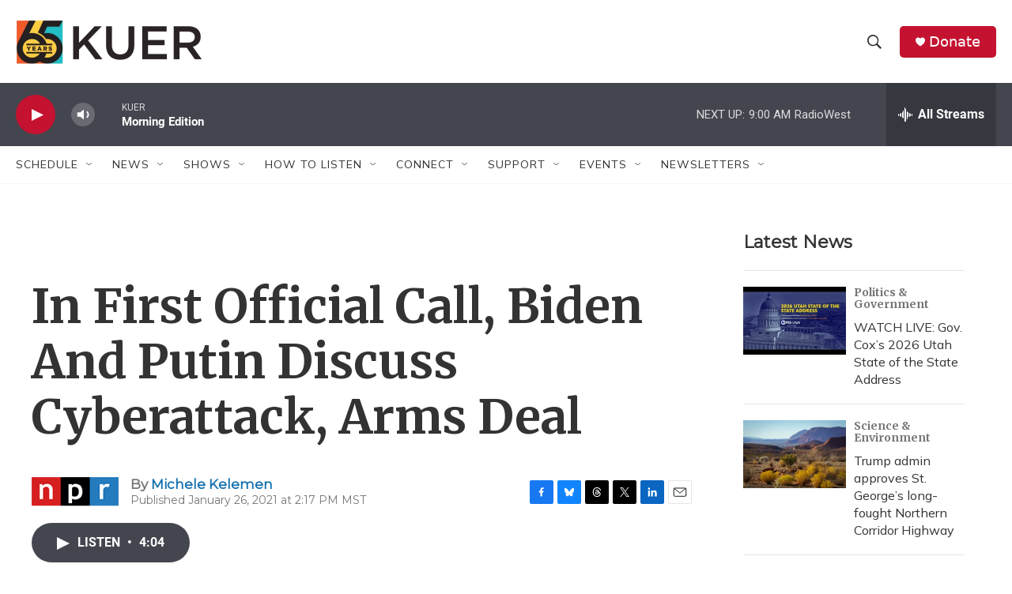

--- FILE ---
content_type: text/html; charset=utf-8
request_url: https://www.google.com/recaptcha/api2/aframe
body_size: 248
content:
<!DOCTYPE HTML><html><head><meta http-equiv="content-type" content="text/html; charset=UTF-8"></head><body><script nonce="H55LUrB_4BJaH7fwcxoccQ">/** Anti-fraud and anti-abuse applications only. See google.com/recaptcha */ try{var clients={'sodar':'https://pagead2.googlesyndication.com/pagead/sodar?'};window.addEventListener("message",function(a){try{if(a.source===window.parent){var b=JSON.parse(a.data);var c=clients[b['id']];if(c){var d=document.createElement('img');d.src=c+b['params']+'&rc='+(localStorage.getItem("rc::a")?sessionStorage.getItem("rc::b"):"");window.document.body.appendChild(d);sessionStorage.setItem("rc::e",parseInt(sessionStorage.getItem("rc::e")||0)+1);localStorage.setItem("rc::h",'1769087744881');}}}catch(b){}});window.parent.postMessage("_grecaptcha_ready", "*");}catch(b){}</script></body></html>